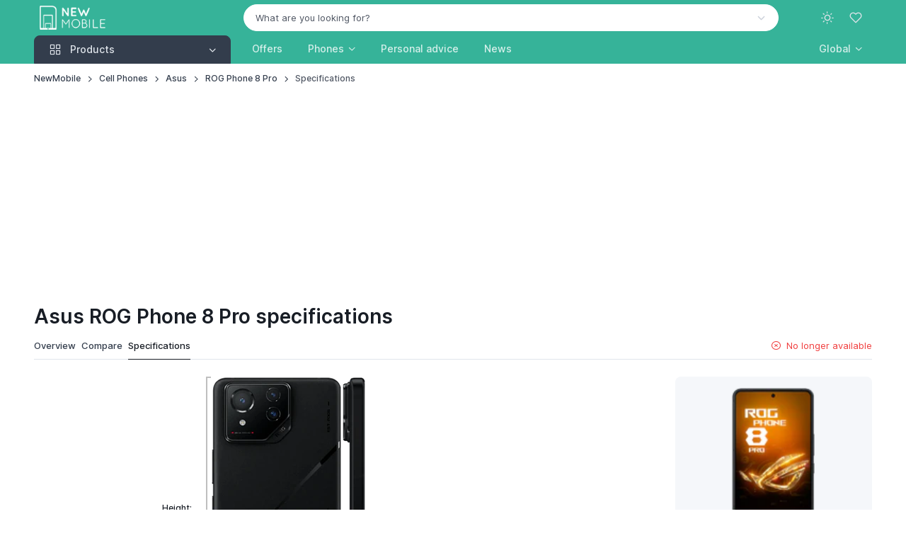

--- FILE ---
content_type: text/html; charset=UTF-8
request_url: https://www.newmobile.com/Asus-ROG-Phone-8-Pro/Specifications
body_size: 12990
content:
<!DOCTYPE html><html lang="en" data-bs-theme="light" data-pwa="false"><head><meta charset="utf-8"><meta name="viewport" content="width=device-width, initial-scale=1, viewport-fit=cover"><title>Asus ROG Phone 8 Pro specifications - NewMobile</title><meta name="description" content="Asus ROG Phone 8 Pro specs, clear and understandable. What can the Asus Phone 8 Pro do and what not?"><meta property="og:type" content="product"><meta property="og:title" content="Asus ROG Phone 8 Pro specifications"><meta property="og:description" content="Asus ROG Phone 8 Pro specs, clear and understandable. What can the Asus Phone 8 Pro do and what not?"><meta property="og:url" content="https://www.newmobile.com/Asus-ROG-Phone-8-Pro/Specifications"><meta property="og:image" content="https://cdn.nieuwemobiel.nl/products/asus/asus-rog-phone-8-pro-246fd839.webp"><meta property="og:locale" content="en_US"><meta property="og:site_name" content="NewMobile"><meta name="twitter:card" content="summary"><meta name="twitter:title" content="Asus ROG Phone 8 Pro specifications"><meta name="twitter:site" content="@NewMobile"><meta name="robots" content="index, follow, max-image-preview:large, max-snippet:-1, max-video-preview:-1"><link rel="canonical" href="https://www.newmobile.com/Asus-ROG-Phone-8-Pro/Specifications"><script type="application/ld+json">{"@context":"https://schema.org","@graph":[{"@type":"Organization","name":"NewMobile","url":"https://www.newmobile.com","logo":"https://www.newmobile.com/images/site/logo-white-filled-margin.png","description":"Phone and price comparison | Compare smartphones, tablets and smartwatches","sameAs":{"0":"https://twitter.com/newmobile","1":"https://www.youtube.com/nieuwemobielnl","4":"https://news.google.com/publications/CAAqBwgKMPOvkQcwy7s4"},"legalName":"id2concept","foundingDate":"2002-07-17"},{"@type":"WebSite","url":"https://www.newmobile.com","potentialAction":{"@type":"SearchAction","target":"https://www.newmobile.com/Find?q={query}","query-input":"required name=q"}},{"@type":"BreadcrumbList","itemListElement":[{"@type":"ListItem","position":1,"name":"NewMobile","item":"https://www.newmobile.com/"},{"@type":"ListItem","position":2,"name":"Cell Phones","item":"https://www.newmobile.com/Cell-Phones"},{"@type":"ListItem","position":3,"name":"Asus","item":"https://www.newmobile.com/Cell-Phones/Asus"},{"@type":"ListItem","position":4,"name":"ROG Phone 8 Pro","item":"https://www.newmobile.com/Asus-ROG-Phone-8-Pro"},{"@type":"ListItem","position":5,"name":"Specifications","item":"https://www.newmobile.com/Asus-ROG-Phone-8-Pro/Specifications"}]}]}</script><meta name="mobile-web-app-capable" content="yes"><meta name="apple-mobile-web-app-status-bar-style" content="black"><meta name="format-detection" content="telephone=no"><meta name="theme-color" content="#36b399"><link rel="manifest" href="https://www.newmobile.com/manifest-us.json"><link rel="icon" type="image/png" href="https://www.newmobile.com/assets/app-icons/icon-32x32.png" sizes="32x32"><link rel="apple-touch-icon" href="https://www.newmobile.com/assets/app-icons/icon-180x180.png"><script src="https://www.newmobile.com/assets/js/theme-switcher.js"></script><link rel="preload" href="https://www.newmobile.com/assets/fonts/inter-variable-latin.woff2" as="font" type="font/woff2" crossorigin><link rel="preload" href="https://www.newmobile.com/assets/icons/cartzilla-icons.woff2" as="font" type="font/woff2" crossorigin><link rel="stylesheet" href="https://www.newmobile.com/assets/icons/cartzilla-icons.min.css"><link rel="stylesheet" href="https://www.newmobile.com/assets/vendor/choices.js/choices.min.css"><link rel="preload" href="https://www.newmobile.com/assets/css/theme.20251222.min.css" as="style"><link rel="stylesheet" href="https://www.newmobile.com/assets/css/theme.20251222.min.css" id="theme-styles"><link rel="alternate" type="application/rss+xml" href="https://www.newmobile.com/Rss" title="NewMobile feed"><link rel="search" type="application/opensearchdescription+xml" href="https://www.newmobile.com/opensearch.xml" title="NewMobile"><link rel="preconnect" href="https://www.googletagmanager.com"><script>(function(w,d,s,l,i){w[l]=w[l]||[];w[l].push({'gtm.start':new Date().getTime(),event:'gtm.js'});var f=d.getElementsByTagName(s)[0],j=d.createElement(s),dl=l!='dataLayer'?'&l='+l:'';j.async=true;j.src='https://www.googletagmanager.com/gtm.js?id='+i+dl;f.parentNode.insertBefore(j,f);})(window,document,'script','dataLayer','GTM-MKDCCSB');</script><script async src="https://pagead2.googlesyndication.com/pagead/js/adsbygoogle.js?client=ca-pub-6159360349649079" crossorigin="anonymous"></script></head><body><noscript><iframe src="https://www.googletagmanager.com/ns.html?id=GTM-MKDCCSB" height="0" width="0" style="display:none;visibility:hidden"></iframe></noscript><div id="favorites" class="offcanvas offcanvas-end pb-sm-2 px-sm-2" tabindex="-1" aria-labelledby="favoritesLabel" style="width: 500px"><div class="offcanvas-header flex-column align-items-start py-3 pt-lg-4"><div class="d-flex align-items-center justify-content-between w-100"><p class="offcanvas-title h4" id="favoritesLabel">Favorites</p><button type="button" class="btn-close" data-bs-dismiss="offcanvas" aria-label="Close"></button></div></div><div class="offcanvas-body d-flex flex-column gap-3 pt-2"><svg class="d-block mx-auto mb-4" xmlns="http://www.w3.org/2000/svg" width="60" viewBox="0 0 29.5 30"><path class="text-body-tertiary" d="M17.8 4c.4 0 .8-.3.8-.8v-2c0-.4-.3-.8-.8-.8-.4 0-.8.3-.8.8v2c0 .4.3.8.8.8zm3.2.6c.4.2.8 0 1-.4l.4-.9c.2-.4 0-.8-.4-1s-.8 0-1 .4l-.4.9c-.2.4 0 .9.4 1zm-7.5-.4c.2.4.6.6 1 .4s.6-.6.4-1l-.4-.9c-.2-.4-.6-.6-1-.4s-.6.6-.4 1l.4.9z" fill="currentColor"/><path class="text-body-emphasis" d="M10.7 24.5c-1.5 0-2.8 1.2-2.8 2.8S9.2 30 10.7 30s2.8-1.2 2.8-2.8-1.2-2.7-2.8-2.7zm0 4c-.7 0-1.2-.6-1.2-1.2s.6-1.2 1.2-1.2 1.2.6 1.2 1.2-.5 1.2-1.2 1.2zm11.1-4c-1.5 0-2.8 1.2-2.8 2.8a2.73 2.73 0 0 0 2.8 2.8 2.73 2.73 0 0 0 2.8-2.8c0-1.6-1.3-2.8-2.8-2.8zm0 4c-.7 0-1.2-.6-1.2-1.2s.6-1.2 1.2-1.2 1.2.6 1.2 1.2-.6 1.2-1.2 1.2zM8.7 18h16c.3 0 .6-.2.7-.5l4-10c.2-.5-.2-1-.7-1H9.3c-.4 0-.8.3-.8.8s.4.7.8.7h18.3l-3.4 8.5H9.3L5.5 1C5.4.7 5.1.5 4.8.5h-4c-.5 0-.8.3-.8.7s.3.8.8.8h3.4l3.7 14.6a3.24 3.24 0 0 0-2.3 3.1C5.5 21.5 7 23 8.7 23h16c.4 0 .8-.3.8-.8s-.3-.8-.8-.8h-16a1.79 1.79 0 0 1-1.8-1.8c0-1 .9-1.6 1.8-1.6z" fill="currentColor"/></svg><p class="mb-2 h6">You haven't found any favorite products yet!</p><p class="fs-sm mb-4">Explore the products on our website and click on the heart icon to add products to this favorites list.</p><a href="https://www.newmobile.com/Mobiele-telefoons" class="btn btn-dark rounded-pill">Start exploring</a></div><div class="offcanvas-header border-top"><button type="button" class="btn btn-primary w-100 me-3" data-bs-dismiss="offcanvas" data-bs-target="#favorites" aria-label="Close"><i class="ci-log-in fs-base ms-n1 me-2"></i> Close </button></div></div><header class="navbar navbar-expand-lg navbar-dark bg-secondary d-block z-fixed p-0" data-sticky-navbar='{"offset": 500}'><div class="container d-block py-1" data-bs-theme="dark"><div class="row flex-nowrap align-items-center g-0"><div class="col col-lg-3 d-flex align-items-center"><button type="button" class="navbar-toggler me-2 me-lg-0" data-bs-toggle="offcanvas" data-bs-target="#navbarNav" aria-controls="navbarNav" aria-label="Toggle navigation"><span class="navbar-toggler-icon"></span></button><a href="https://www.newmobile.com/" class="navbar-brand me-0"><img src="https://www.newmobile.com/images/site/logo-white-transparent.png" srcset="https://www.newmobile.com/images/site/logo-white-transparent.png 1x, https://www.newmobile.com/images/site/logo-white-transparent@2x.png 2x" alt="NewMobile" class="flex-shrink-0 ms-2" style="max-height:34px;width:auto" draggable="false"></a></div><div class="col col-lg-9 d-flex align-items-center justify-content-end"><div class="position-relative flex-fill d-none d-lg-block pe-4 pe-xl-5"><form action="https://www.newmobile.com/Find" method="post" role="search"><input type="hidden" name="lang" value="US"><select id="q" class="form-select rounded-pill bg-light border-light text-body text-reset" data-placeholder="What are you looking for?" data-noresults="One moment of patience please" data-nochoices="No results to choose from yet" onchange="window.location.href=this.value"><option value="">What are you looking for?</option></select></form></div><div class="d-flex align-items-center"><button type="button" class="navbar-toggler d-none navbar-stuck-show me-3" data-bs-toggle="collapse" data-bs-target="#stuckNav" aria-controls="stuckNav" aria-expanded="false" aria-label="Toggle navigation in navbar stuck state"><span class="navbar-toggler-icon"></span></button><div class="dropdown"><button type="button" class="theme-switcher btn btn-icon btn-lg btn-outline-secondary fs-xl border-0 rounded-circle animate-scale" data-bs-toggle="dropdown" aria-expanded="false" aria-label="Toggle theme (light)"><span class="theme-icon-active d-flex animate-target"><i class="ci-sun"></i></span></button><ul class="dropdown-menu" style="--cz-dropdown-min-width: 9rem"><li><button type="button" class="dropdown-item active" data-bs-theme-value="light" aria-pressed="true"><span class="theme-icon d-flex fs-base me-2"><i class="ci-sun"></i></span><span class="theme-label">Light</span><i class="item-active-indicator ci-check ms-auto"></i></button></li><li><button type="button" class="dropdown-item" data-bs-theme-value="dark" aria-pressed="false"><span class="theme-icon d-flex fs-base me-2"><i class="ci-moon"></i></span><span class="theme-label">Dark</span><i class="item-active-indicator ci-check ms-auto"></i></button></li><li><button type="button" class="dropdown-item" data-bs-theme-value="auto" aria-pressed="false"><span class="theme-icon d-flex fs-base me-2"><i class="ci-auto"></i></span><span class="theme-label">Auto</span><i class="item-active-indicator ci-check ms-auto"></i></button></li></ul></div><button type="button" class="btn btn-icon btn-lg fs-lg btn-outline-secondary border-0 rounded-circle animate-shake d-lg-none" data-bs-toggle="collapse" data-bs-target="#searchBar" aria-expanded="false" aria-controls="searchBar" aria-label="Toggle search bar"><i class="ci-search animate-target"></i></button><button type="button" class="btn btn-icon btn-lg fs-xl btn-outline-secondary position-relative border-0 rounded-circle animate-pulse" data-bs-toggle="offcanvas" data-bs-target="#favorites" aria-controls="favorites" aria-label="Favorites"><span id="likeCount" class="position-absolute top-0 start-100 badge fs-xs text-bg-primary rounded-pill mt-1 ms-n4 z-2 opacity-0" style="--cz-badge-padding-y: .25em; --cz-badge-padding-x: .42em">0</span><i class="ci-heart animate-target me-1"></i></button></div></div></div></div><div class="collapse position-absolute top-100 z-2 w-100 bg-dark d-lg-none" id="searchBar"><div class="container position-relative my-3" data-bs-theme="dark"><form action="https://www.newmobile.com/Find" method="get" role="search"><i class="ci-search position-absolute top-50 translate-middle-y d-flex fs-lg text-white ms-3"></i><input type="search" name="find" class="form-control form-icon-start border-white" placeholder="What are you looking for?" data-autofocus="collapse"></form></div></div><div class="collapse navbar-stuck-hide" id="stuckNav"><nav class="offcanvas offcanvas-start" id="navbarNav" tabindex="-1" aria-labelledby="navbarNavLabel"><div class="offcanvas-header py-3"><p class="offcanvas-title h5" id="navbarNavLabel"><a href="https://www.newmobile.com/">NewMobile</a></p><button type="button" class="btn-close" data-bs-dismiss="offcanvas" aria-label="Close"></button></div><div class="offcanvas-body py-3 py-lg-0"><div class="container px-0 px-lg-3"><div class="row"><div class="col-lg-3"><div class="navbar-nav"><div class="dropdown w-100"><div class="cursor-pointer d-none d-lg-block" data-bs-toggle="dropdown" data-bs-trigger="hover" data-bs-theme="dark"><a href="https://www.newmobile.com/Cell-Phones" class="position-absolute top-0 start-0 w-100 h-100 fs-base"><span class="visually-hidden">Products</span></a><button type="button" class="btn btn-secondary dropdown-toggle w-100 rounded-bottom-0 justify-content-start pe-none fs-base"><i class="ci-grid fs-xl pe-1 me-2"></i><span class="me-auto">Products</span></button></div><button type="button" class="btn btn-info dropdown-toggle w-100 justify-content-start d-lg-none mb-2" data-bs-toggle="dropdown" data-bs-auto-close="outside"><i class="ci-grid fs-xl pe-1 me-2"></i><span class="me-auto">Products</span></button><ul class="dropdown-menu w-100 rounded-top-0 rounded-bottom-4 py-1 p-lg-1" style="--cz-dropdown-spacer: 0; --cz-dropdown-item-padding-y: .625rem; --cz-dropdown-item-spacer: 0"><li class="dropend position-static"><div class="position-relative rounded pt-1 pb-1 px-lg-1"><a href="https://www.newmobile.com/Cell-Phones" class="dropdown-item fw-medium stretched-link"><i class="ci-smartphone fs-xl opacity-60 pe-1 me-2"></i><span class="text-truncate">Phones</span></a></div></li><li class="dropend position-static"><div class="position-relative rounded pb-1 px-lg-1"><a class="dropdown-item fw-medium stretched-link" href="https://www.newmobile.com/Tablets"><i class="ci-tablet fs-xl opacity-60 pe-1 me-2"></i><span class="text-truncate">Tablets</span></a></div></li><li class="dropend position-static"><div class="position-relative rounded pb-1 px-lg-1"><a class="dropdown-item fw-medium stretched-link" href="https://www.newmobile.com/Smartwatches"><i class="ci-watch-2 fs-xl opacity-60 pe-1 me-2"></i><span class="text-truncate">Smartwatches</span></a></div></li><li class="dropend position-static"><div class="position-relative rounded pb-1 px-lg-1"><a class="dropdown-item fw-medium stretched-link" href="https://www.newmobile.com/Wireless-earbuds"><i class="ci-music fs-xl opacity-60 pe-1 me-2"></i><span class="text-truncate">Wireless earbuds</span></a></div></li><li class="dropend position-static"><div class="position-relative rounded pb-1 px-lg-1"><a class="dropdown-item fw-medium stretched-link" href="https://www.newmobile.com/VR-headsets"><i class="ci-eye fs-xl opacity-60 pe-1 me-2"></i><span class="text-truncate">VR headsets</span></a></div></li><li class="dropend position-static"><div class="position-relative rounded pb-1 px-lg-1"><a class="dropdown-item fw-medium stretched-link" href="https://www.newmobile.com/Accessories/Tracker"><i class="ci-bluetooth fs-xl opacity-60 pe-1 me-2"></i><span class="text-truncate">Bluetooth trackers</span></a></div></li><li class="dropend position-static"><div class="position-relative rounded pb-1 px-lg-1"><a class="dropdown-item fw-medium stretched-link" href="https://www.newmobile.com/Accessories/Ring"><i class="ci-activity fs-xl opacity-60 pe-1 me-2"></i><span class="text-truncate">Smart rings</span></a></div></li><li class="dropend position-static"><div class="position-relative rounded pb-1 px-lg-1"><a class="dropdown-item fw-medium stretched-link" href="https://www.newmobile.com/Accessories/Charger"><i class="ci-zap fs-xl opacity-60 pe-1 me-2"></i><span class="text-truncate">Chargers</span></a></div></li><li class="dropend position-static"><div class="position-relative rounded pb-1 px-lg-1"><a class="dropdown-item fw-medium stretched-link" href="https://www.newmobile.com/Accessories/Powerbank"><i class="ci-powerbank fs-xl opacity-60 pe-1 me-2"></i><span class="text-truncate">Powerbanks</span></a></div></li><li class="dropend position-static"><div class="position-relative rounded pb-1 px-lg-1"><a class="dropdown-item fw-medium stretched-link" href="https://www.newmobile.com/Accessories/MiFi-router"><i class="ci-wifi fs-xl opacity-60 pe-1 me-2"></i><span class="text-truncate">MiFi routers</span></a></div></li></ul></div></div></div><div class="col-lg-9 d-lg-flex pt-3 pt-lg-0 ps-lg-0"><ul class="navbar-nav position-relative"><li class="nav-item me-lg-n2 me-xl-0"><a href="https://www.newmobile.com/Cell-Phones/Deals" class="nav-link fs-base">Offers</a></li><li class="nav-item dropdown position-static me-lg-n2 me-xl-0"><a href="https://www.newmobile.com/Cell-Phones" class="nav-link dropdown-toggle" role="button" data-bs-toggle="dropdown" data-bs-trigger="hover" aria-expanded="false">Phones</a><div class="dropdown-menu p-4" style="--cz-dropdown-spacer: .75rem"><div class="d-flex flex-column flex-lg-row gap-4"><div style="min-width: 200px"><div class="h6 mb-2"><a href="https://www.newmobile.com/Cell-Phones">Popular brands</a></div><ul class="nav flex-column gap-2 mt-0"><li class="d-flex w-100 pt-1"><a href="https://www.newmobile.com/Cell-Phones/Apple" class="nav-link animate-underline animate-target d-inline fw-normal text-truncate p-0">Apple</a></li><li class="d-flex w-100 pt-1"><a href="https://www.newmobile.com/Cell-Phones/Samsung" class="nav-link animate-underline animate-target d-inline fw-normal text-truncate p-0">Samsung</a></li><li class="d-flex w-100 pt-1"><a href="https://www.newmobile.com/Cell-Phones/Xiaomi" class="nav-link animate-underline animate-target d-inline fw-normal text-truncate p-0">Xiaomi</a></li><li class="d-flex w-100 pt-1"><a href="https://www.newmobile.com/Cell-Phones/Motorola" class="nav-link animate-underline animate-target d-inline fw-normal text-truncate p-0">Motorola</a></li><li class="d-flex w-100 pt-1"><a href="https://www.newmobile.com/Cell-Phones/Google" class="nav-link animate-underline animate-target d-inline fw-normal text-truncate p-0">Google</a></li><li class="d-flex w-100 pt-1"><a href="https://www.newmobile.com/Cell-Phones/OnePlus" class="nav-link animate-underline animate-target d-inline fw-normal text-truncate p-0">OnePlus</a></li></ul></div><div style="min-width: 200px"><div class="h6 mb-2"><a href="https://www.newmobile.com/Compare">Compare phones</a></div><ul class="nav flex-column gap-2 mt-0"><li class="d-flex w-100 pt-1"><a href="https://www.newmobile.com/Personal-advice#best-buy" class="nav-link animate-underline animate-target d-inline fw-normal text-truncate p-0">Best phones</a></li><li class="d-flex w-100 pt-1"><a href="https://www.newmobile.com/Personal-advice#best-high-end" class="nav-link animate-underline animate-target d-inline fw-normal text-truncate p-0">Best smartphones</a></li><li class="d-flex w-100 pt-1"><a href="https://www.newmobile.com/Personal-advice#best-250-usd" class="nav-link animate-underline animate-target d-inline fw-normal text-truncate p-0">Best mid-range phones</a></li><li class="d-flex w-100 pt-1"><a href="https://www.newmobile.com/Personal-advice#best-budget" class="nav-link animate-underline animate-target d-inline fw-normal text-truncate p-0">Best Budget Phones</a></li></ul><div class="h6 pt-4 mb-2"><a href="https://www.newmobile.com/Cell-Phones/Refurbished">Refurbished phones</a></div><ul class="nav flex-column gap-2 mt-0"><li class="d-flex w-100 pt-1"><a href="https://www.newmobile.com/Mobiele-telefoons/Refurbished-iPhones" class="nav-link animate-underline animate-target d-inline fw-normal text-truncate p-0">Refurbished iPhones</a></li><li class="d-flex w-100 pt-1"><a href="https://www.newmobile.com/Mobiele-telefoons/Refurbished-Galaxy-telefoons" class="nav-link animate-underline animate-target d-inline fw-normal text-truncate p-0">Refurbished Galaxy-telefoons</a></li></ul></div></div></div></li><li class="nav-item me-lg-n1 me-xl-0"><a href="https://www.newmobile.com/Personal-advice" class="nav-link fs-base">Personal advice</a></li><li class="nav-item me-lg-n1 me-xl-0"><a href="https://www.newmobile.com/News" class="nav-link fs-base">News</a></li></ul><hr class="d-lg-none my-3"><ul class="navbar-nav ms-auto"><li class="nav-item dropdown me-lg-n1"><a href="javascript:void(0)" class="nav-link fs-base dropdown-toggle" role="button" data-bs-toggle="dropdown" data-bs-trigger="hover" aria-expanded="false"><span class="d-none d-lg-inline d-xl-none">US</span><span class="d-inline d-lg-none d-xl-inline">Global</span></a><ul class="dropdown-menu fs-sm" style="--cz-dropdown-min-width: 11.5rem; --cz-dropdown-spacer: .25rem"><li><a href="https://www.newmobile.com/" class="dropdown-item"><img src="https://www.newmobile.com/assets/img/flags/global.png" width="20" loading="lazy" alt="GLOBAL vlag" class="flex-shrink-0 me-2"> Global </a></li><li><a href="https://www.newmobile.com/de" class="dropdown-item"><img src="https://www.newmobile.com/assets/img/flags/de.png" width="20" loading="lazy" alt="DE vlag" class="flex-shrink-0 me-2"> Deutsch </a></li><li><a href="https://www.newmobile.com/uk" class="dropdown-item"><img src="https://www.newmobile.com/assets/img/flags/uk.png" width="20" loading="lazy" alt="UK vlag" class="flex-shrink-0 me-2"> English (British) </a></li><li><a href="https://www.newmobile.com/fr" class="dropdown-item"><img src="https://www.newmobile.com/assets/img/flags/fr.png" width="20" loading="lazy" alt="FR vlag" class="flex-shrink-0 me-2"> Français </a></li><li><a href="https://www.nieuwemobiel.nl" class="dropdown-item"><img src="https://www.newmobile.com/assets/img/flags/nl.png" width="20" loading="lazy" alt="NL vlag" class="flex-shrink-0 me-2"> Nederlands </a></li><li><a href="https://www.newmobile.com/es" class="dropdown-item"><img src="https://www.newmobile.com/assets/img/flags/es.png" width="20" loading="lazy" alt="ES vlag" class="flex-shrink-0 me-2"> Español </a></li><li><a href="https://www.newmobile.com/it" class="dropdown-item"><img src="https://www.newmobile.com/assets/img/flags/it.png" width="20" loading="lazy" alt="IT vlag" class="flex-shrink-0 me-2"> Italiano </a></li><li><a href="https://www.newmobile.com/dk" class="dropdown-item"><img src="https://www.newmobile.com/assets/img/flags/dk.png" width="20" loading="lazy" alt="DK vlag" class="flex-shrink-0 me-2"> Dansk </a></li><li><a href="https://www.newmobile.com/fi" class="dropdown-item"><img src="https://www.newmobile.com/assets/img/flags/fi.png" width="20" loading="lazy" alt="FI vlag" class="flex-shrink-0 me-2"> Suomi </a></li><li><a href="https://www.newmobile.com/no" class="dropdown-item"><img src="https://www.newmobile.com/assets/img/flags/no.png" width="20" loading="lazy" alt="NO vlag" class="flex-shrink-0 me-2"> Norsk </a></li><li><a href="https://www.newmobile.com/se" class="dropdown-item"><img src="https://www.newmobile.com/assets/img/flags/se.png" width="20" loading="lazy" alt="SE vlag" class="flex-shrink-0 me-2"> Svenska </a></li></ul></li></ul></div></div></div></div></nav></div></header><main class="content-wrapper"><nav class="container mt-2 pt-1 d-none d-sm-block" aria-label="breadcrumb"><ol class="breadcrumb fs-xs"><li class="breadcrumb-item"><a href="https://www.newmobile.com/">NewMobile</a></li><li class="breadcrumb-item"><a href="https://www.newmobile.com/Cell-Phones">Cell Phones</a></li><li class="breadcrumb-item"><a href="https://www.newmobile.com/Cell-Phones/Asus">Asus</a></li><li class="breadcrumb-item"><a href="https://www.newmobile.com/Asus-ROG-Phone-8-Pro">ROG Phone 8 Pro</a></li><li class="breadcrumb-item">Specifications</li></ol></nav><div class="container d-flex align-items-center mt-2 mb-1 mb-sm-2 py-1"><h1 class="h2 me-2 mb-0">Asus ROG Phone 8 Pro specifications</h1><div class="dropdown ms-auto ms-sm-0 d-lg-none"><button type="button" class="btn btn-icon btn-ghost btn-secondary border-0" id="prodnav" data-bs-toggle="dropdown" data-bs-auto-close="outside" aria-haspopup="true" aria-expanded="false"><i class="ci-more-vertical fs-xl"></i></button><ul class="dropdown-menu"><li><a href="https://www.newmobile.com/Asus-ROG-Phone-8-Pro" class="dropdown-item"><i class="ci-home opacity-75 me-2"></i>Overview</a></li><li><a href="https://www.newmobile.com/Compare/Asus-ROG-Phone-8-Pro" class="dropdown-item"><i class="ci-sort opacity-75 me-2"></i>Compare</a></li><li><a href="https://www.newmobile.com/Asus-ROG-Phone-8-Pro/Specifications" class="dropdown-item active pe-none"><i class="ci-list opacity-75 me-2"></i>Specifications</a></li></ul></div></div><section class="container pb-3 pb-lg-4 mb-lg-0 mt-n2"><div class="d-flex align-items-center border-bottom"><ul class="nav nav-underline flex-nowrap gap-4 d-none d-lg-flex"><li class="nav-item me-sm-2"><a href="https://www.newmobile.com/Asus-ROG-Phone-8-Pro" class="nav-link">Overview</a></li><li class="nav-item me-sm-2"><a href="https://www.newmobile.com/Compare/Asus-ROG-Phone-8-Pro" class="nav-link">Compare</a></li><li class="nav-item me-sm-2"><a href="https://www.newmobile.com/Asus-ROG-Phone-8-Pro/Specifications" class="nav-link active pe-none">Specifications</a></li></ul><div class="d-flex align-items-center fs-sm ms-lg-auto mt-0 mb-1 mb-lg-0 pb-1 pb-lg-0 text-danger"><i class="ci-close-circle fs-base me-2"></i>No longer available</div></div></section><section class="container pb-5 mb-2 mb-md-3 mb-lg-4 mb-xl-5"><div class="row"><aside class="col-4 col-lg-3 offset-1 offset-lg-2 order-md-2 mb-5 mb-md-0 d-none d-md-block" id="scrollPastPoint" style="margin-top: -100px"><div class="position-sticky top-0 ps-md-3 ps-lg-4 ps-xl-0" style="padding-top: 100px"><div class="row"><div class="col mb-2 mb-sm-3 mb-md-0"><div class="animate-underline hover-effect-opacity"><div class="position-relative mb-3"><div class="position-absolute top-0 start-0 mt-2 mt-sm-3 ms-2 ms-sm-3 z-2 d-flex align-items-start flex-column gap-2"></div><div class="position-absolute top-0 end-0 z-2 mt-2 me-2 hover-effect-target opacity-0"><button type="button" class="btn btn-icon btn-secondary btn-like animate-pulse bg-transparent border-0 d-none d-lg-inline-flex" aria-label="Like" data-prodcat="1" data-id="7075"><i class="ci-heart fs-lg animate-target"></i></button></div><div class="d-lg-none position-absolute top-0 end-0 z-2 mt-2 me-2"><button type="button" class="btn btn-icon btn-secondary btn-like animate-pulse bg-transparent border-0 d-inline-flex" aria-label="Like" data-prodcat="1" data-id="7075"><i class="ci-heart fs-lg animate-target"></i></button></div><a href="https://www.newmobile.com/Asus-ROG-Phone-8-Pro" title="Asus ROG Phone 8 Pro" class="hover-effect-opacity d-flex bg-body-tertiary rounded p-3"><div class="ratio ratio-1x1"><img src="https://cdn.nieuwemobiel.nl/products/asus/asus-rog-phone-8-pro-4c4cf256.webp" srcset="https://cdn.nieuwemobiel.nl/products/asus/asus-rog-phone-8-pro-4c4cf256.webp 1x, https://cdn.nieuwemobiel.nl/products/asus/asus-rog-phone-8-pro-b2abd44e.webp 2x" alt="Asus ROG Phone 8 Pro" class="bottom-0 opacity-100 object-fit-contain" draggable="false" style="height: 100%; top: initial"></div></a></div><div class="nav mb-2"><a href="https://www.newmobile.com/Asus-ROG-Phone-8-Pro" title="Asus ROG Phone 8 Pro" class="nav-link animate-target min-w-0 text-dark-emphasis fs-sm p-0"><span class="text-truncate">Asus ROG Phone 8 Pro</span></a></div></div></div></div></div></aside><div class="col-md-7 order-md-1"><div class="d-flex justify-content-center align-items-stretch gap-2 gap-sm-3 gap-lg-4 gap-xl-5 pb-3 m-0 mb-2 mb-sm-3 fs-xs"><div class="d-flex flex-column justify-content-center gap-2"><div class="d-flex flex-column justify-content-center gap-2" style="height: 390px"><span class="text-dark-emphasis fw-medium text-nowrap">Height:</span><span class="text-nowrap">163.8 mm</span></div><span class="mt-auto text-dark-emphasis fw-medium text-nowrap">Weight:</span><span class="text-nowrap">225 grams</span></div><div class="border-start border-top border-bottom border-2 border-black opacity-25" style="height: 390px; width: 7px"></div><div class="d-flex flex-column gap-2"><img src="https://cdn.nieuwemobiel.nl/media/asus/asus-rog-phone-8-pro-black-rear-anime-vision-39406b2a.webp" alt="Asus ROG Phone 8 Pro" class="object-fit-cover" style="max-height: 390px" draggable="false"><div class="my-2 border-start border-bottom border-end border-2 border-black opacity-25" style="height: 7px"></div><span class="text-dark-emphasis fw-medium text-nowrap">Width:</span><span class="text-nowrap">76.8 mm</span></div><div class="d-flex flex-column gap-2"><div><img src="https://cdn.nieuwemobiel.nl/media/asus/asus-rog-phone-8-pro-black-left-474476f4.webp" alt="Asus ROG Phone 8 Pro" class="object-fit-cover" style="max-height: 390px" draggable="false"></div><div class="my-2 border-start border-bottom border-end border-2 border-black opacity-25" style="max-width: 28px; height: 7px"></div><span class="text-dark-emphasis fw-medium text-nowrap">Thickness:</span><span class="text-nowrap">8.9 mm</span></div></div><p class="h6">General</p><ul class="list-unstyled list-specs d-flex flex-column gap-2 fs-sm pb-3 m-0 mb-2 mb-sm-3"><li class="d-flex align-items-top position-relative pe-4"><span class="text-nowrap">Status:</span><span class="d-block flex-grow-1 border-bottom border-dashed px-1 mb-2 mx-2"></span><span class="text-dark-emphasis fw-medium text-end">No longer available</span></li><li class="d-flex align-items-top position-relative pe-4"><span class="text-nowrap spec-title">Announced:</span><span class="d-block flex-grow-1 border-bottom border-dashed px-1 mb-2 mx-2"></span><span class="text-dark-emphasis fw-medium text-end spec-value">9 january 2024</span></li><li class="d-flex align-items-top position-relative pe-4"><span class="text-nowrap spec-title">Available since:</span><span class="d-block flex-grow-1 border-bottom border-dashed px-1 mb-2 mx-2"></span><span class="text-dark-emphasis fw-medium text-end spec-value">22 january 2024</span></li><li class="d-flex align-items-top position-relative pe-4"><span class="text-nowrap">Predecessor:</span><span class="d-block flex-grow-1 border-bottom border-dashed px-1 mb-2 mx-2"></span><span class="text-dark-emphasis fw-medium text-end"><a href="https://www.newmobile.com/Asus-ROG-Phone-7/Specifications" class="text-body">Asus ROG Phone 7</a><a href="https://www.newmobile.com/Compare/Asus-ROG-Phone-8-Pro/Asus-ROG-Phone-7/Asus-ROG-Phone-6/Asus-ROG-Phone-5s/Asus-ROG-Phone-5/Asus-ROG-Phone-3" class="text-body animate-scale" data-bs-toggle="tooltip" data-bs-placement="bottom" data-bs-title="Compare the Asus ROG Phone 8 Pro with its predecessors"><i class="ci-copy ms-2 animate-target"></i></a></span></li><li class="d-flex align-items-top position-relative pe-4"><span class="text-nowrap">Successor:</span><span class="d-block flex-grow-1 border-bottom border-dashed px-1 mb-2 mx-2"></span><span class="text-dark-emphasis fw-medium text-end"><a href="https://www.newmobile.com/Asus-ROG-Phone-9-Pro/Specifications" class="text-body">Asus ROG Phone 9 Pro</a></span></li><li class="d-flex align-items-top position-relative pe-4"><span class="text-nowrap">EAN code:</span><span class="d-block flex-grow-1 border-bottom border-dashed px-1 mb-2 mx-2"></span><span class="text-dark-emphasis fw-medium text-end"> 4711387397268, 4711387397251 </span></li></ul><p class="h6">Design type</p><ul class="list-unstyled list-specs d-flex flex-column gap-2 fs-sm pb-3 m-0 mb-2 mb-sm-3"><li class="d-flex align-items-top position-relative pe-4"><span class="text-nowrap">Monoblock:</span><span class="d-block flex-grow-1 border-bottom border-dashed px-1 mb-2 mx-2"></span><span class="text-dark-emphasis fw-medium text-end"><i class="ci-check text-success fs-xl"></i></span><i class="ci-info fs-base text-body-tertiary position-absolute top-50 end-0 translate-middle-y" data-bs-toggle="popover" data-bs-trigger="hover" data-bs-custom-class="popover-sm" data-bs-content="This type of design is most often used with a mobile phone and is also sometimes referred to as Bar, Block or Candybar."></i></li></ul><p class="h6">Controls</p><ul class="list-unstyled list-specs d-flex flex-column gap-2 fs-sm pb-3 m-0 mb-2 mb-sm-3"><li class="d-flex align-items-top position-relative pe-4"><span class="text-nowrap">Facial unlock:</span><span class="d-block flex-grow-1 border-bottom border-dashed px-1 mb-2 mx-2"></span><span class="text-dark-emphasis fw-medium text-end"><i class="ci-check text-success fs-xl"></i></span></li><li class="d-flex align-items-top position-relative pe-4"><span class="text-nowrap">Fingerprint recognition:</span><span class="d-block flex-grow-1 border-bottom border-dashed px-1 mb-2 mx-2"></span><span class="text-dark-emphasis fw-medium text-end"> Pressure sensitive in-screen </span></li><li class="d-flex align-items-top position-relative pe-4"><span class="text-nowrap">Touchscreen:</span><span class="d-block flex-grow-1 border-bottom border-dashed px-1 mb-2 mx-2"></span><span class="text-dark-emphasis fw-medium text-end"> Multi-touch, Capacitive </span><i class="ci-info fs-base text-body-tertiary position-absolute top-50 end-0 translate-middle-y" data-bs-toggle="popover" data-bs-trigger="hover" data-bs-custom-class="popover-sm" data-bs-content="A touch screen is a screen that responds to touch. That's why it's also called a touch screen. A touch screen is usually a replacement for fixed buttons and thus serves as an input device."></i></li><li class="d-flex align-items-top position-relative pe-4"><span class="text-nowrap">Voice command:</span><span class="d-block flex-grow-1 border-bottom border-dashed px-1 mb-2 mx-2"></span><span class="text-dark-emphasis fw-medium text-end"><i class="ci-check text-success fs-xl"></i></span><i class="ci-info fs-base text-body-tertiary position-absolute top-50 end-0 translate-middle-y" data-bs-toggle="popover" data-bs-trigger="hover" data-bs-custom-class="popover-sm" data-bs-content="The ability to use certain functions of the unit by voice."></i></li><li class="d-flex align-items-top position-relative pe-4"><span class="text-nowrap">Voice dialing:</span><span class="d-block flex-grow-1 border-bottom border-dashed px-1 mb-2 mx-2"></span><span class="text-dark-emphasis fw-medium text-end"><i class="ci-check text-success fs-xl"></i></span></li></ul><p class="h6">Operating system</p><ul class="list-unstyled list-specs d-flex flex-column gap-2 fs-sm pb-3 m-0 mb-2 mb-sm-3"><li class="d-flex align-items-top position-relative pe-4"><span class="text-nowrap">Android:</span><span class="d-block flex-grow-1 border-bottom border-dashed px-1 mb-2 mx-2"></span><span class="text-dark-emphasis fw-medium text-end"> 14 </span><i class="ci-info fs-base text-body-tertiary position-absolute top-50 end-0 translate-middle-y" data-bs-toggle="popover" data-bs-trigger="hover" data-bs-custom-class="popover-sm" data-bs-content="Android is an operating system for mobile phones and tablets from Google. It is currently the most popular platform in terms of market share and is used by many manufacturers such as Samsung, Huawei and LG. With Android it's possible to download apps from an app store, with Android it's called the Google Play Store. There are now 2.7 million apps here (February 2017), free and paid."></i></li></ul><p class="h6">User interface</p><ul class="list-unstyled list-specs d-flex flex-column gap-2 fs-sm pb-3 m-0 mb-2 mb-sm-3"><li class="d-flex align-items-top position-relative pe-4"><span class="text-nowrap">ROG UI:</span><span class="d-block flex-grow-1 border-bottom border-dashed px-1 mb-2 mx-2"></span><span class="text-dark-emphasis fw-medium text-end"><i class="ci-check text-success fs-xl"></i></span></li></ul><p class="h6">Display</p><ul class="list-unstyled list-specs d-flex flex-column gap-2 fs-sm pb-3 m-0 mb-2 mb-sm-3"><li class="d-flex align-items-top position-relative pe-4"><span class="text-nowrap">Auto-rotate:</span><span class="d-block flex-grow-1 border-bottom border-dashed px-1 mb-2 mx-2"></span><span class="text-dark-emphasis fw-medium text-end"><i class="ci-check text-success fs-xl"></i></span></li><li class="d-flex align-items-top position-relative pe-4"><span class="text-nowrap">Color display:</span><span class="d-block flex-grow-1 border-bottom border-dashed px-1 mb-2 mx-2"></span><span class="text-dark-emphasis fw-medium text-end"> Adjustable display brightness, 16.777.216 colors (24 bits), AMOLED, Always On feature, DCI-P3, HDR10, HDR10+, Hole-punch display </span></li><li class="d-flex align-items-top position-relative pe-4"><span class="d-flex align-items-center text-nowrap"><i class="ci-bullet fs-base opacity-75 me-1"></i>Size:</span><span class="d-block flex-grow-1 border-bottom border-dashed px-1 mb-2 mx-2"></span><span class="text-dark-emphasis fw-medium text-end"> 6.78 inch </span></li><li class="d-flex align-items-top position-relative pe-4"><span class="d-flex align-items-center text-nowrap"><i class="ci-bullet fs-base opacity-75 me-1"></i>Resolution:</span><span class="d-block flex-grow-1 border-bottom border-dashed px-1 mb-2 mx-2"></span><span class="text-dark-emphasis fw-medium text-end"> 2400 x 1080 pixels </span></li><li class="d-flex align-items-top position-relative pe-4"><span class="d-flex align-items-center text-nowrap"><i class="ci-bullet fs-base opacity-75 me-1"></i>Refresh rate:</span><span class="d-block flex-grow-1 border-bottom border-dashed px-1 mb-2 mx-2"></span><span class="text-dark-emphasis fw-medium text-end"> 165 Hz </span></li><li class="d-flex align-items-top position-relative pe-4"><span class="d-flex align-items-center text-nowrap"><i class="ci-bullet fs-base opacity-75 me-1"></i>Aspect ratio:</span><span class="d-block flex-grow-1 border-bottom border-dashed px-1 mb-2 mx-2"></span><span class="text-dark-emphasis fw-medium text-end"> 20:9 </span></li><li class="d-flex align-items-top position-relative pe-4"><span class="d-flex align-items-center text-nowrap"><i class="ci-bullet fs-base opacity-75 me-1"></i>Peak brightness:</span><span class="d-block flex-grow-1 border-bottom border-dashed px-1 mb-2 mx-2"></span><span class="text-dark-emphasis fw-medium text-end"> 2500 nits </span></li><li class="d-flex align-items-top position-relative pe-4"><span class="d-flex align-items-center text-nowrap"><i class="ci-bullet fs-base opacity-75 me-1"></i>Pixels Per Inch (PPI):</span><span class="d-block flex-grow-1 border-bottom border-dashed px-1 mb-2 mx-2"></span><span class="text-dark-emphasis fw-medium text-end"> 388 </span></li><li class="d-flex align-items-top position-relative pe-4"><span class="d-flex align-items-center text-nowrap"><i class="ci-bullet fs-base opacity-75 me-1"></i>Screen-to-body ratio:</span><span class="d-block flex-grow-1 border-bottom border-dashed px-1 mb-2 mx-2"></span><span class="text-dark-emphasis fw-medium text-end"> 88.2% </span></li><li class="d-flex align-items-top position-relative pe-4"><span class="text-nowrap">LED notification:</span><span class="d-block flex-grow-1 border-bottom border-dashed px-1 mb-2 mx-2"></span><span class="text-dark-emphasis fw-medium text-end"><i class="ci-check text-success fs-xl"></i></span></li></ul><p class="h6">Cameras</p><ul class="list-unstyled list-specs d-flex flex-column gap-2 fs-sm pb-3 m-0 mb-2 mb-sm-3"><li class="d-flex align-items-top position-relative pe-4"><span class="text-nowrap">Flash back:</span><span class="d-block flex-grow-1 border-bottom border-dashed px-1 mb-2 mx-2"></span><span class="text-dark-emphasis fw-medium text-end"><i class="ci-check text-success fs-xl"></i></span></li><li class="d-flex align-items-top position-relative pe-4"><span class="text-nowrap">Main Camera:</span><span class="d-block flex-grow-1 border-bottom border-dashed px-1 mb-2 mx-2"></span><span class="text-dark-emphasis fw-medium text-end"> Autofocus </span></li><li class="d-flex align-items-top position-relative pe-4"><span class="d-flex align-items-center text-nowrap"><i class="ci-bullet fs-base opacity-75 me-1"></i>Resolution:</span><span class="d-block flex-grow-1 border-bottom border-dashed px-1 mb-2 mx-2"></span><span class="text-dark-emphasis fw-medium text-end"> 50 MP </span></li><li class="d-flex align-items-top position-relative pe-4"><span class="d-flex align-items-center text-nowrap"><i class="ci-bullet fs-base opacity-75 me-1"></i>Aperture:</span><span class="d-block flex-grow-1 border-bottom border-dashed px-1 mb-2 mx-2"></span><span class="text-dark-emphasis fw-medium text-end"> f/1.9 </span></li><li class="d-flex align-items-top position-relative pe-4"><span class="text-nowrap">Rear camera system:</span><span class="d-block flex-grow-1 border-bottom border-dashed px-1 mb-2 mx-2"></span><span class="text-dark-emphasis fw-medium text-end"> Drievoudige camera, Gezichtsherkenning, Nachtmodus, Panoramamodus, Portretmodus </span></li><li class="d-flex align-items-top position-relative pe-4"><span class="d-flex align-items-center text-nowrap"><i class="ci-bullet fs-base opacity-75 me-1"></i>Video Resolution:</span><span class="d-block flex-grow-1 border-bottom border-dashed px-1 mb-2 mx-2"></span><span class="text-dark-emphasis fw-medium text-end"> 8K </span></li><li class="d-flex align-items-top position-relative pe-4"><span class="text-nowrap">Secondary camera:</span><span class="d-block flex-grow-1 border-bottom border-dashed px-1 mb-2 mx-2"></span><span class="text-dark-emphasis fw-medium text-end"><i class="ci-check text-success fs-xl"></i></span></li><li class="d-flex align-items-top position-relative pe-4"><span class="d-flex align-items-center text-nowrap"><i class="ci-bullet fs-base opacity-75 me-1"></i>Resolution:</span><span class="d-block flex-grow-1 border-bottom border-dashed px-1 mb-2 mx-2"></span><span class="text-dark-emphasis fw-medium text-end"> 32 MP </span></li><li class="d-flex align-items-top position-relative pe-4"><span class="text-nowrap">Ultra-wide-angle camera:</span><span class="d-block flex-grow-1 border-bottom border-dashed px-1 mb-2 mx-2"></span><span class="text-dark-emphasis fw-medium text-end"><i class="ci-check text-success fs-xl"></i></span></li><li class="d-flex align-items-top position-relative pe-4"><span class="d-flex align-items-center text-nowrap"><i class="ci-bullet fs-base opacity-75 me-1"></i>Angle of view (AOV):</span><span class="d-block flex-grow-1 border-bottom border-dashed px-1 mb-2 mx-2"></span><span class="text-dark-emphasis fw-medium text-end"> 120° </span></li></ul><p class="h6">Hardware</p><ul class="list-unstyled list-specs d-flex flex-column gap-2 fs-sm pb-3 m-0 mb-2 mb-sm-3"><li class="d-flex align-items-top position-relative pe-4"><span class="text-nowrap">Camera:</span><span class="d-block flex-grow-1 border-bottom border-dashed px-1 mb-2 mx-2"></span><span class="text-dark-emphasis fw-medium text-end"> Tri camera sensor, Auto focus, Image stabilizer, Digital zoom, Effects/camera settings, Flash, Geotagging, Face recognition, Quality settings, Macro mode, Mosaic photo, Burst (Continuous) Shooting, Night mode, Panoramic photo, Portrait mode, Video recorder, self-timer </span></li><li class="d-flex align-items-top position-relative pe-4"><span class="d-flex align-items-center text-nowrap"><i class="ci-bullet fs-base opacity-75 me-1"></i>Type:</span><span class="d-block flex-grow-1 border-bottom border-dashed px-1 mb-2 mx-2"></span><span class="text-dark-emphasis fw-medium text-end"> 13 MP + 32 MP + 50 MP </span></li><li class="d-flex align-items-top position-relative pe-4"><span class="d-flex align-items-center text-nowrap"><i class="ci-bullet fs-base opacity-75 me-1"></i>Angle of view (AOV):</span><span class="d-block flex-grow-1 border-bottom border-dashed px-1 mb-2 mx-2"></span><span class="text-dark-emphasis fw-medium text-end"> 120° </span></li><li class="d-flex align-items-top position-relative pe-4"><span class="d-flex align-items-center text-nowrap"><i class="ci-bullet fs-base opacity-75 me-1"></i>Aperture:</span><span class="d-block flex-grow-1 border-bottom border-dashed px-1 mb-2 mx-2"></span><span class="text-dark-emphasis fw-medium text-end"> f/1.9 + f/2.4 </span></li><li class="d-flex align-items-top position-relative pe-4"><span class="d-flex align-items-center text-nowrap"><i class="ci-bullet fs-base opacity-75 me-1"></i>Max. resolution:</span><span class="d-block flex-grow-1 border-bottom border-dashed px-1 mb-2 mx-2"></span><span class="text-dark-emphasis fw-medium text-end"> (video) 7680 x 4320 pixels </span></li><li class="d-flex align-items-top position-relative pe-4"><span class="text-nowrap">Haptic feedback:</span><span class="d-block flex-grow-1 border-bottom border-dashed px-1 mb-2 mx-2"></span><span class="text-dark-emphasis fw-medium text-end"><i class="ci-check text-success fs-xl"></i></span><i class="ci-info fs-base text-body-tertiary position-absolute top-50 end-0 translate-middle-y" data-bs-toggle="popover" data-bs-trigger="hover" data-bs-custom-class="popover-sm" data-bs-content="Haptic feedback, or haptic perception, is a technology that communicates with a user through movement, vibration, or the application of forces."></i></li><li class="d-flex align-items-top position-relative pe-4"><span class="text-nowrap">Integrated antenna:</span><span class="d-block flex-grow-1 border-bottom border-dashed px-1 mb-2 mx-2"></span><span class="text-dark-emphasis fw-medium text-end"><i class="ci-check text-success fs-xl"></i></span></li><li class="d-flex align-items-top position-relative pe-4"><span class="text-nowrap">Processor:</span><span class="d-block flex-grow-1 border-bottom border-dashed px-1 mb-2 mx-2"></span><span class="text-dark-emphasis fw-medium text-end"> Qualcomm Snapdragon 8 Gen 3, Octa core </span></li><li class="d-flex align-items-top position-relative pe-4"><span class="d-flex align-items-center text-nowrap"><i class="ci-bullet fs-base opacity-75 me-1"></i>Clock Frequency:</span><span class="d-block flex-grow-1 border-bottom border-dashed px-1 mb-2 mx-2"></span><span class="text-dark-emphasis fw-medium text-end"> 3.3 GHz </span></li></ul><p class="h6">Materials</p><ul class="list-unstyled list-specs d-flex flex-column gap-2 fs-sm pb-3 m-0 mb-2 mb-sm-3"><li class="d-flex align-items-top position-relative pe-4"><span class="text-nowrap">Dust and waterproof:</span><span class="d-block flex-grow-1 border-bottom border-dashed px-1 mb-2 mx-2"></span><span class="text-dark-emphasis fw-medium text-end"> IP68 </span><i class="ci-info fs-base text-body-tertiary position-absolute top-50 end-0 translate-middle-y" data-bs-toggle="popover" data-bs-trigger="hover" data-bs-custom-class="popover-sm" data-bs-content="A dust and water resistant housing ensures that dust and water are kept out as much as possible. Waterproof does not mean the same as waterproof. The degree of resistance is expressed in the so-called IP coding."></i></li><li class="d-flex align-items-top position-relative pe-4"><span class="text-nowrap">Gorilla Glass:</span><span class="d-block flex-grow-1 border-bottom border-dashed px-1 mb-2 mx-2"></span><span class="text-dark-emphasis fw-medium text-end"> Victus 2 </span></li></ul><p class="h6">Telephony</p><ul class="list-unstyled list-specs d-flex flex-column gap-2 fs-sm pb-3 m-0 mb-2 mb-sm-3"><li class="d-flex align-items-top position-relative pe-4"><span class="text-nowrap">Dual SIM:</span><span class="d-block flex-grow-1 border-bottom border-dashed px-1 mb-2 mx-2"></span><span class="text-dark-emphasis fw-medium text-end"> Dual SIM Dual Standby (DSDS) </span><i class="ci-info fs-base text-body-tertiary position-absolute top-50 end-0 translate-middle-y" data-bs-toggle="popover" data-bs-trigger="hover" data-bs-custom-class="popover-sm" data-bs-content="With a Dual SIM phone it is possible to insert not one but two SIM cards at the same time. In many cases you can also be reached on both SIM cards, although there are exceptions. These types of phones are especially popular here with people who want to combine a private and work phone, but in other countries they are also popular when someone is near two coverage areas or who travels a lot and doesn't want to change SIM cards every time."></i></li><li class="d-flex align-items-top position-relative pe-4"><span class="text-nowrap">Flight mode:</span><span class="d-block flex-grow-1 border-bottom border-dashed px-1 mb-2 mx-2"></span><span class="text-dark-emphasis fw-medium text-end"><i class="ci-check text-success fs-xl"></i></span></li><li class="d-flex align-items-top position-relative pe-4"><span class="text-nowrap">Integrated handsfree speaker:</span><span class="d-block flex-grow-1 border-bottom border-dashed px-1 mb-2 mx-2"></span><span class="text-dark-emphasis fw-medium text-end"><i class="ci-check text-success fs-xl"></i></span></li><li class="d-flex align-items-top position-relative pe-4"><span class="text-nowrap">nano-SIM (4FF):</span><span class="d-block flex-grow-1 border-bottom border-dashed px-1 mb-2 mx-2"></span><span class="text-dark-emphasis fw-medium text-end"><i class="ci-check text-success fs-xl"></i></span></li><li class="d-flex align-items-top position-relative pe-4"><span class="text-nowrap">Vibrating alert:</span><span class="d-block flex-grow-1 border-bottom border-dashed px-1 mb-2 mx-2"></span><span class="text-dark-emphasis fw-medium text-end"><i class="ci-check text-success fs-xl"></i></span></li><li class="d-flex align-items-top position-relative pe-4"><span class="text-nowrap">Videoconferencing:</span><span class="d-block flex-grow-1 border-bottom border-dashed px-1 mb-2 mx-2"></span><span class="text-dark-emphasis fw-medium text-end"><i class="ci-check text-success fs-xl"></i></span></li></ul><p class="h6">Operating frequency</p><ul class="list-unstyled list-specs d-flex flex-column gap-2 fs-sm pb-3 m-0 mb-2 mb-sm-3"><li class="d-flex align-items-top position-relative pe-4"><span class="text-nowrap">Quad band:</span><span class="d-block flex-grow-1 border-bottom border-dashed px-1 mb-2 mx-2"></span><span class="text-dark-emphasis fw-medium text-end"><i class="ci-check text-success fs-xl"></i></span><i class="ci-info fs-base text-body-tertiary position-absolute top-50 end-0 translate-middle-y" data-bs-toggle="popover" data-bs-trigger="hover" data-bs-custom-class="popover-sm" data-bs-content="With a Quad band device it is possible to use all four networks; GSM850, GSM900, GSM1800 and GSM1900."></i></li></ul><p class="h6">Data network</p><ul class="list-unstyled list-specs d-flex flex-column gap-2 fs-sm pb-3 m-0 mb-2 mb-sm-3"><li class="d-flex align-items-top position-relative pe-4"><span class="text-nowrap">4G (LTE):</span><span class="d-block flex-grow-1 border-bottom border-dashed px-1 mb-2 mx-2"></span><span class="text-dark-emphasis fw-medium text-end"> Cat 18 (1200 Mbps), 1, 2, 3, 4, 5, 7, 8, 12, 17, 18, 19, 20, 25, 26, 28, 38, 39, 40, 41 </span><i class="ci-info fs-base text-body-tertiary position-absolute top-50 end-0 translate-middle-y" data-bs-toggle="popover" data-bs-trigger="hover" data-bs-custom-class="popover-sm" data-bs-content="4G is a technology that allows you to quickly access the internet on the go. It is already the fourth generation mobile telecommunications standard and it follows 3G. 4G is also known as Long Term Evolution, or LTE for short."></i></li><li class="d-flex align-items-top position-relative pe-4"><span class="text-nowrap">5G:</span><span class="d-block flex-grow-1 border-bottom border-dashed px-1 mb-2 mx-2"></span><span class="text-dark-emphasis fw-medium text-end"> n1, n2, n3, n5, n7, n8, n12, n18, n20, n25, n26, n28, n38, n40, n41, n48, n66, n77, n78, n79 </span><i class="ci-info fs-base text-body-tertiary position-absolute top-50 end-0 translate-middle-y" data-bs-toggle="popover" data-bs-trigger="hover" data-bs-custom-class="popover-sm" data-bs-content="5G is the fifth generation of mobile communication technology. It is the successor to 4G (LTE Advanced), 3G (UMTS, LTE) and 2G (GSM). 5G should reach theoretical speeds of 20 Gbit per second but in practice this will be lower. In addition to a higher speed, there is a lower latency. Because transmitter and receiver do not have to wait as long for each other, new possibilities arise, including real-time applications."></i></li><li class="d-flex align-items-top position-relative pe-4"><span class="text-nowrap">EDGE:</span><span class="d-block flex-grow-1 border-bottom border-dashed px-1 mb-2 mx-2"></span><span class="text-dark-emphasis fw-medium text-end"><i class="ci-check text-success fs-xl"></i></span><i class="ci-info fs-base text-body-tertiary position-absolute top-50 end-0 translate-middle-y" data-bs-toggle="popover" data-bs-trigger="hover" data-bs-custom-class="popover-sm" data-bs-content="EDGE is the abbreviation of Enhanced Data Rates for GSM Evolution."></i></li><li class="d-flex align-items-top position-relative pe-4"><span class="text-nowrap">GPRS:</span><span class="d-block flex-grow-1 border-bottom border-dashed px-1 mb-2 mx-2"></span><span class="text-dark-emphasis fw-medium text-end"><i class="ci-check text-success fs-xl"></i></span><i class="ci-info fs-base text-body-tertiary position-absolute top-50 end-0 translate-middle-y" data-bs-toggle="popover" data-bs-trigger="hover" data-bs-custom-class="popover-sm" data-bs-content="GPRS is the abbreviation of General Packet Radio Service. GPRS is an extension of the existing GSM network."></i></li><li class="d-flex align-items-top position-relative pe-4"><span class="text-nowrap">HSDPA:</span><span class="d-block flex-grow-1 border-bottom border-dashed px-1 mb-2 mx-2"></span><span class="text-dark-emphasis fw-medium text-end"> Cat20 42 Mbps </span><i class="ci-info fs-base text-body-tertiary position-absolute top-50 end-0 translate-middle-y" data-bs-toggle="popover" data-bs-trigger="hover" data-bs-custom-class="popover-sm" data-bs-content="HSDPA is the abbreviation of High-Speed Downlink Packet Access. HSDPA is a packet-switched communication service that makes it possible to surf the Internet."></i></li><li class="d-flex align-items-top position-relative pe-4"><span class="text-nowrap">HSUPA:</span><span class="d-block flex-grow-1 border-bottom border-dashed px-1 mb-2 mx-2"></span><span class="text-dark-emphasis fw-medium text-end"> Cat6 5.76 Mbps </span></li><li class="d-flex align-items-top position-relative pe-4"><span class="text-nowrap">UMTS:</span><span class="d-block flex-grow-1 border-bottom border-dashed px-1 mb-2 mx-2"></span><span class="text-dark-emphasis fw-medium text-end"><i class="ci-check text-success fs-xl"></i></span><i class="ci-info fs-base text-body-tertiary position-absolute top-50 end-0 translate-middle-y" data-bs-toggle="popover" data-bs-trigger="hover" data-bs-custom-class="popover-sm" data-bs-content="UMTS is the abbreviation of Universal Mobile Telecommunications System. It uses a new network architecture for both voice and data."></i></li></ul><p class="h6">Personalisation</p><ul class="list-unstyled list-specs d-flex flex-column gap-2 fs-sm pb-3 m-0 mb-2 mb-sm-3"><li class="d-flex align-items-top position-relative pe-4"><span class="text-nowrap">Multiple homescreens:</span><span class="d-block flex-grow-1 border-bottom border-dashed px-1 mb-2 mx-2"></span><span class="text-dark-emphasis fw-medium text-end"><i class="ci-check text-success fs-xl"></i></span></li><li class="d-flex align-items-top position-relative pe-4"><span class="text-nowrap">Widgets:</span><span class="d-block flex-grow-1 border-bottom border-dashed px-1 mb-2 mx-2"></span><span class="text-dark-emphasis fw-medium text-end"><i class="ci-check text-success fs-xl"></i></span></li></ul><p class="h6">Personal Information Management (PIM)</p><ul class="list-unstyled list-specs d-flex flex-column gap-2 fs-sm pb-3 m-0 mb-2 mb-sm-3"><li class="d-flex align-items-top position-relative pe-4"><span class="text-nowrap">Agenda:</span><span class="d-block flex-grow-1 border-bottom border-dashed px-1 mb-2 mx-2"></span><span class="text-dark-emphasis fw-medium text-end"><i class="ci-check text-success fs-xl"></i></span></li><li class="d-flex align-items-top position-relative pe-4"><span class="text-nowrap">Alarm clock:</span><span class="d-block flex-grow-1 border-bottom border-dashed px-1 mb-2 mx-2"></span><span class="text-dark-emphasis fw-medium text-end"><i class="ci-check text-success fs-xl"></i></span></li><li class="d-flex align-items-top position-relative pe-4"><span class="text-nowrap">Calculator:</span><span class="d-block flex-grow-1 border-bottom border-dashed px-1 mb-2 mx-2"></span><span class="text-dark-emphasis fw-medium text-end"><i class="ci-check text-success fs-xl"></i></span></li><li class="d-flex align-items-top position-relative pe-4"><span class="text-nowrap">Contact list:</span><span class="d-block flex-grow-1 border-bottom border-dashed px-1 mb-2 mx-2"></span><span class="text-dark-emphasis fw-medium text-end"><i class="ci-check text-success fs-xl"></i></span></li><li class="d-flex align-items-top position-relative pe-4"><span class="text-nowrap">Date and time notation:</span><span class="d-block flex-grow-1 border-bottom border-dashed px-1 mb-2 mx-2"></span><span class="text-dark-emphasis fw-medium text-end"><i class="ci-check text-success fs-xl"></i></span></li><li class="d-flex align-items-top position-relative pe-4"><span class="text-nowrap">Document viewer:</span><span class="d-block flex-grow-1 border-bottom border-dashed px-1 mb-2 mx-2"></span><span class="text-dark-emphasis fw-medium text-end"> Excel files, PowerPoint files, PDF files, Word files </span></li><li class="d-flex align-items-top position-relative pe-4"><span class="text-nowrap">Phonebook with groups:</span><span class="d-block flex-grow-1 border-bottom border-dashed px-1 mb-2 mx-2"></span><span class="text-dark-emphasis fw-medium text-end"><i class="ci-check text-success fs-xl"></i></span></li><li class="d-flex align-items-top position-relative pe-4"><span class="text-nowrap">Photo phonebook:</span><span class="d-block flex-grow-1 border-bottom border-dashed px-1 mb-2 mx-2"></span><span class="text-dark-emphasis fw-medium text-end"><i class="ci-check text-success fs-xl"></i></span></li><li class="d-flex align-items-top position-relative pe-4"><span class="text-nowrap">Reminder list:</span><span class="d-block flex-grow-1 border-bottom border-dashed px-1 mb-2 mx-2"></span><span class="text-dark-emphasis fw-medium text-end"><i class="ci-check text-success fs-xl"></i></span></li><li class="d-flex align-items-top position-relative pe-4"><span class="text-nowrap">Stopwatch & countdown timer:</span><span class="d-block flex-grow-1 border-bottom border-dashed px-1 mb-2 mx-2"></span><span class="text-dark-emphasis fw-medium text-end"><i class="ci-check text-success fs-xl"></i></span></li><li class="d-flex align-items-top position-relative pe-4"><span class="text-nowrap">Voice memo:</span><span class="d-block flex-grow-1 border-bottom border-dashed px-1 mb-2 mx-2"></span><span class="text-dark-emphasis fw-medium text-end"><i class="ci-check text-success fs-xl"></i></span><i class="ci-info fs-base text-body-tertiary position-absolute top-50 end-0 translate-middle-y" data-bs-toggle="popover" data-bs-trigger="hover" data-bs-custom-class="popover-sm" data-bs-content="If a mobile phone supports this, it is in fact a small memorecorder (or dictaphone). You can then leave a message and listen to it later."></i></li></ul><p class="h6">Available applications</p><ul class="list-unstyled list-specs d-flex flex-column gap-2 fs-sm pb-3 m-0 mb-2 mb-sm-3"><li class="d-flex align-items-top position-relative pe-4"><span class="text-nowrap">Image editor:</span><span class="d-block flex-grow-1 border-bottom border-dashed px-1 mb-2 mx-2"></span><span class="text-dark-emphasis fw-medium text-end"><i class="ci-check text-success fs-xl"></i></span></li><li class="d-flex align-items-top position-relative pe-4"><span class="text-nowrap">Java application support:</span><span class="d-block flex-grow-1 border-bottom border-dashed px-1 mb-2 mx-2"></span><span class="text-dark-emphasis fw-medium text-end"><i class="ci-check text-success fs-xl"></i></span></li><li class="d-flex align-items-top position-relative pe-4"><span class="text-nowrap">Movie editor:</span><span class="d-block flex-grow-1 border-bottom border-dashed px-1 mb-2 mx-2"></span><span class="text-dark-emphasis fw-medium text-end"><i class="ci-check text-success fs-xl"></i></span></li><li class="d-flex align-items-top position-relative pe-4"><span class="text-nowrap">Photo album:</span><span class="d-block flex-grow-1 border-bottom border-dashed px-1 mb-2 mx-2"></span><span class="text-dark-emphasis fw-medium text-end"><i class="ci-check text-success fs-xl"></i></span></li><li class="d-flex align-items-top position-relative pe-4"><span class="text-nowrap">Video codec support:</span><span class="d-block flex-grow-1 border-bottom border-dashed px-1 mb-2 mx-2"></span><span class="text-dark-emphasis fw-medium text-end"> H.264, H.265, MPEG-4, Xvid </span></li><li class="d-flex align-items-top position-relative pe-4"><span class="text-nowrap">Video file support:</span><span class="d-block flex-grow-1 border-bottom border-dashed px-1 mb-2 mx-2"></span><span class="text-dark-emphasis fw-medium text-end"> M4V, MKV, MP4, WebM, WMV </span></li></ul><p class="h6">Messaging</p><ul class="list-unstyled list-specs d-flex flex-column gap-2 fs-sm pb-3 m-0 mb-2 mb-sm-3"><li class="d-flex align-items-top position-relative pe-4"><span class="text-nowrap">E-mail:</span><span class="d-block flex-grow-1 border-bottom border-dashed px-1 mb-2 mx-2"></span><span class="text-dark-emphasis fw-medium text-end"> POP3, SMTP, IMAP4 </span></li><li class="d-flex align-items-top position-relative pe-4"><span class="text-nowrap">Instant messaging:</span><span class="d-block flex-grow-1 border-bottom border-dashed px-1 mb-2 mx-2"></span><span class="text-dark-emphasis fw-medium text-end"> Google Talk </span></li><li class="d-flex align-items-top position-relative pe-4"><span class="text-nowrap">MMS:</span><span class="d-block flex-grow-1 border-bottom border-dashed px-1 mb-2 mx-2"></span><span class="text-dark-emphasis fw-medium text-end"> Video MMS </span><i class="ci-info fs-base text-body-tertiary position-absolute top-50 end-0 translate-middle-y" data-bs-toggle="popover" data-bs-trigger="hover" data-bs-custom-class="popover-sm" data-bs-content="MMS is the abbreviation of Multimedia Messaging Service and is a further extension of SMS and MMS. With an MMS message, multimedia, such as videos and audio, can be sent."></i></li><li class="d-flex align-items-top position-relative pe-4"><span class="text-nowrap">Predictive Text Input:</span><span class="d-block flex-grow-1 border-bottom border-dashed px-1 mb-2 mx-2"></span><span class="text-dark-emphasis fw-medium text-end"> T9 </span></li><li class="d-flex align-items-top position-relative pe-4"><span class="text-nowrap">SMS:</span><span class="d-block flex-grow-1 border-bottom border-dashed px-1 mb-2 mx-2"></span><span class="text-dark-emphasis fw-medium text-end"> Group messaging, Receive and send concatenated messages </span></li></ul><p class="h6">Internet</p><ul class="list-unstyled list-specs d-flex flex-column gap-2 fs-sm pb-3 m-0 mb-2 mb-sm-3"><li class="d-flex align-items-top position-relative pe-4"><span class="text-nowrap">Internet browser:</span><span class="d-block flex-grow-1 border-bottom border-dashed px-1 mb-2 mx-2"></span><span class="text-dark-emphasis fw-medium text-end"><i class="ci-check text-success fs-xl"></i></span></li><li class="d-flex align-items-top position-relative pe-4"><span class="text-nowrap">RSS reader:</span><span class="d-block flex-grow-1 border-bottom border-dashed px-1 mb-2 mx-2"></span><span class="text-dark-emphasis fw-medium text-end"><i class="ci-check text-success fs-xl"></i></span><i class="ci-info fs-base text-body-tertiary position-absolute top-50 end-0 translate-middle-y" data-bs-toggle="popover" data-bs-trigger="hover" data-bs-custom-class="popover-sm" data-bs-content="RSS is the generally accepted abbreviation for Really Simple Syndication. RSS files, also called RSS feeds, are XML files containing an alternative, simplified representation of online content."></i></li><li class="d-flex align-items-top position-relative pe-4"><span class="text-nowrap">YouTube support:</span><span class="d-block flex-grow-1 border-bottom border-dashed px-1 mb-2 mx-2"></span><span class="text-dark-emphasis fw-medium text-end"><i class="ci-check text-success fs-xl"></i></span></li></ul><p class="h6">Navigation</p><ul class="list-unstyled list-specs d-flex flex-column gap-2 fs-sm pb-3 m-0 mb-2 mb-sm-3"><li class="d-flex align-items-top position-relative pe-4"><span class="text-nowrap">A-GPS:</span><span class="d-block flex-grow-1 border-bottom border-dashed px-1 mb-2 mx-2"></span><span class="text-dark-emphasis fw-medium text-end"><i class="ci-check text-success fs-xl"></i></span><i class="ci-info fs-base text-body-tertiary position-absolute top-50 end-0 translate-middle-y" data-bs-toggle="popover" data-bs-trigger="hover" data-bs-custom-class="popover-sm" data-bs-content="A-GPS is the abbreviation of Assisted Global Positioning System. This technique combines GPS with information from the mobile network in order to determine a position more quickly."></i></li><li class="d-flex align-items-top position-relative pe-4"><span class="text-nowrap">Beidou:</span><span class="d-block flex-grow-1 border-bottom border-dashed px-1 mb-2 mx-2"></span><span class="text-dark-emphasis fw-medium text-end"><i class="ci-check text-success fs-xl"></i></span></li><li class="d-flex align-items-top position-relative pe-4"><span class="text-nowrap">Build-in navigation system:</span><span class="d-block flex-grow-1 border-bottom border-dashed px-1 mb-2 mx-2"></span><span class="text-dark-emphasis fw-medium text-end"> Google Maps, Google Maps Navigation </span></li><li class="d-flex align-items-top position-relative pe-4"><span class="text-nowrap">Digital Compass:</span><span class="d-block flex-grow-1 border-bottom border-dashed px-1 mb-2 mx-2"></span><span class="text-dark-emphasis fw-medium text-end"><i class="ci-check text-success fs-xl"></i></span></li><li class="d-flex align-items-top position-relative pe-4"><span class="text-nowrap">Galileo:</span><span class="d-block flex-grow-1 border-bottom border-dashed px-1 mb-2 mx-2"></span><span class="text-dark-emphasis fw-medium text-end"><i class="ci-check text-success fs-xl"></i></span></li><li class="d-flex align-items-top position-relative pe-4"><span class="text-nowrap">GLONASS:</span><span class="d-block flex-grow-1 border-bottom border-dashed px-1 mb-2 mx-2"></span><span class="text-dark-emphasis fw-medium text-end"><i class="ci-check text-success fs-xl"></i></span></li><li class="d-flex align-items-top position-relative pe-4"><span class="text-nowrap">GPS receiver:</span><span class="d-block flex-grow-1 border-bottom border-dashed px-1 mb-2 mx-2"></span><span class="text-dark-emphasis fw-medium text-end"><i class="ci-check text-success fs-xl"></i></span></li><li class="d-flex align-items-top position-relative pe-4"><span class="text-nowrap">NavIC:</span><span class="d-block flex-grow-1 border-bottom border-dashed px-1 mb-2 mx-2"></span><span class="text-dark-emphasis fw-medium text-end"><i class="ci-check text-success fs-xl"></i></span></li><li class="d-flex align-items-top position-relative pe-4"><span class="text-nowrap">Quasi-Zenith (QZSS).:</span><span class="d-block flex-grow-1 border-bottom border-dashed px-1 mb-2 mx-2"></span><span class="text-dark-emphasis fw-medium text-end"><i class="ci-check text-success fs-xl"></i></span></li></ul><p class="h6">Audio</p><ul class="list-unstyled list-specs d-flex flex-column gap-2 fs-sm pb-3 m-0 mb-2 mb-sm-3"><li class="d-flex align-items-top position-relative pe-4"><span class="text-nowrap">Audio codec support:</span><span class="d-block flex-grow-1 border-bottom border-dashed px-1 mb-2 mx-2"></span><span class="text-dark-emphasis fw-medium text-end"> AAC, AAC+, AMR, aptX, eAAC+, FLAC, LDAC, MP3 VBR </span></li><li class="d-flex align-items-top position-relative pe-4"><span class="text-nowrap">Audio file support:</span><span class="d-block flex-grow-1 border-bottom border-dashed px-1 mb-2 mx-2"></span><span class="text-dark-emphasis fw-medium text-end"> M4A, MP3, MP4, WAV </span></li><li class="d-flex align-items-top position-relative pe-4"><span class="text-nowrap">Polyphonic ringtones:</span><span class="d-block flex-grow-1 border-bottom border-dashed px-1 mb-2 mx-2"></span><span class="text-dark-emphasis fw-medium text-end"> MP3 ringtones </span><i class="ci-info fs-base text-body-tertiary position-absolute top-50 end-0 translate-middle-y" data-bs-toggle="popover" data-bs-trigger="hover" data-bs-custom-class="popover-sm" data-bs-content="In contrast to a monophonic ringtone, a polyphonic ringtone is composed of sounds of different pitches."></i></li><li class="d-flex align-items-top position-relative pe-4"><span class="text-nowrap">Stereo speakers:</span><span class="d-block flex-grow-1 border-bottom border-dashed px-1 mb-2 mx-2"></span><span class="text-dark-emphasis fw-medium text-end"><i class="ci-check text-success fs-xl"></i></span></li></ul><p class="h6">Build-in memory</p><ul class="list-unstyled list-specs d-flex flex-column gap-2 fs-sm pb-3 m-0 mb-2 mb-sm-3"><li class="d-flex align-items-top position-relative pe-4"><span class="text-nowrap">Internal memory:</span><span class="d-block flex-grow-1 border-bottom border-dashed px-1 mb-2 mx-2"></span><span class="text-dark-emphasis fw-medium text-end"><i class="ci-check text-success fs-xl"></i></span></li><li class="d-flex align-items-top position-relative pe-4"><span class="d-flex align-items-center text-nowrap"><i class="ci-bullet fs-base opacity-75 me-1"></i>Size (RAM):</span><span class="d-block flex-grow-1 border-bottom border-dashed px-1 mb-2 mx-2"></span><span class="text-dark-emphasis fw-medium text-end"> 16 GB + 24 GB </span></li><li class="d-flex align-items-top position-relative pe-4"><span class="d-flex align-items-center text-nowrap"><i class="ci-bullet fs-base opacity-75 me-1"></i>Storage:</span><span class="d-block flex-grow-1 border-bottom border-dashed px-1 mb-2 mx-2"></span><span class="text-dark-emphasis fw-medium text-end"> 1 TB + 512 GB </span></li></ul><p class="h6">Connections</p><ul class="list-unstyled list-specs d-flex flex-column gap-2 fs-sm pb-3 m-0 mb-2 mb-sm-3"><li class="d-flex align-items-top position-relative pe-4"><span class="text-nowrap">Audio jack plug:</span><span class="d-block flex-grow-1 border-bottom border-dashed px-1 mb-2 mx-2"></span><span class="text-dark-emphasis fw-medium text-end"> 3.5 mm </span><i class="ci-info fs-base text-body-tertiary position-absolute top-50 end-0 translate-middle-y" data-bs-toggle="popover" data-bs-trigger="hover" data-bs-custom-class="popover-sm" data-bs-content="The audio jack plug, sometimes also called a latch, is a type of plug used for headphones. It is available in 2.5mm and 3.5mm but the 3.5mm version is by far the most popular for electronic devices such as mobile phones, tablets and laptops. In recent years, however, it has become increasingly common for manufacturers to omit the port. Due to lack of space or economic reasons."></i></li><li class="d-flex align-items-top position-relative pe-4"><span class="text-nowrap">Pogo pin:</span><span class="d-block flex-grow-1 border-bottom border-dashed px-1 mb-2 mx-2"></span><span class="text-dark-emphasis fw-medium text-end"><i class="ci-check text-success fs-xl"></i></span></li><li class="d-flex align-items-top position-relative pe-4"><span class="text-nowrap">USB:</span><span class="d-block flex-grow-1 border-bottom border-dashed px-1 mb-2 mx-2"></span><span class="text-dark-emphasis fw-medium text-end"> v3.2, Type-C </span></li></ul><p class="h6">Connectivity</p><ul class="list-unstyled list-specs d-flex flex-column gap-2 fs-sm pb-3 m-0 mb-2 mb-sm-3"><li class="d-flex align-items-top position-relative pe-4"><span class="text-nowrap">Bluetooth:</span><span class="d-block flex-grow-1 border-bottom border-dashed px-1 mb-2 mx-2"></span><span class="text-dark-emphasis fw-medium text-end"> v5.3, Advanced Audio Distribution Profile (A2DP), Audio/Video Remote Control Profile (AVRCP), Hands-Free Profile (HFP), Human Interface Device Profile (HID), Object Push profile (OPP)., Personal Area Network Profile (PAN) </span><i class="ci-info fs-base text-body-tertiary position-absolute top-50 end-0 translate-middle-y" data-bs-toggle="popover" data-bs-trigger="hover" data-bs-custom-class="popover-sm" data-bs-content="Bluetooth is an open standard developed by the Swedish company Ericsson for wireless connections between short-range devices."></i></li><li class="d-flex align-items-top position-relative pe-4"><span class="text-nowrap">NFC:</span><span class="d-block flex-grow-1 border-bottom border-dashed px-1 mb-2 mx-2"></span><span class="text-dark-emphasis fw-medium text-end"><i class="ci-check text-success fs-xl"></i></span><i class="ci-info fs-base text-body-tertiary position-absolute top-50 end-0 translate-middle-y" data-bs-toggle="popover" data-bs-trigger="hover" data-bs-custom-class="popover-sm" data-bs-content="Thanks to this technique, it is possible to make payments by passing an NFC-chip-equipped phone through a scanner. NFC can also be used as a ticket system to grant access to, for example, amusement parks. In Japan, NFC has been used for some time to pay for train tickets, for example."></i></li><li class="d-flex align-items-top position-relative pe-4"><span class="text-nowrap">Synchronisation:</span><span class="d-block flex-grow-1 border-bottom border-dashed px-1 mb-2 mx-2"></span><span class="text-dark-emphasis fw-medium text-end"> ActiveSync, SyncML </span></li><li class="d-flex align-items-top position-relative pe-4"><span class="text-nowrap">Tethering:</span><span class="d-block flex-grow-1 border-bottom border-dashed px-1 mb-2 mx-2"></span><span class="text-dark-emphasis fw-medium text-end"><i class="ci-check text-success fs-xl"></i></span></li><li class="d-flex align-items-top position-relative pe-4"><span class="text-nowrap">WAP:</span><span class="d-block flex-grow-1 border-bottom border-dashed px-1 mb-2 mx-2"></span><span class="text-dark-emphasis fw-medium text-end"> 2.0 </span><i class="ci-info fs-base text-body-tertiary position-absolute top-50 end-0 translate-middle-y" data-bs-toggle="popover" data-bs-trigger="hover" data-bs-custom-class="popover-sm" data-bs-content="WAP is fully called Wireless Application Protocol and is a set of specifications to develop web-like applications for wireless networks, supposedly a stripped down version of the HTTP."></i></li><li class="d-flex align-items-top position-relative pe-4"><span class="text-nowrap">Wireless Lan (WLAN/Wi-Fi):</span><span class="d-block flex-grow-1 border-bottom border-dashed px-1 mb-2 mx-2"></span><span class="text-dark-emphasis fw-medium text-end"> Wi-Fi 7, WiFi Direct support </span></li></ul><p class="h6">Power supply</p><ul class="list-unstyled list-specs d-flex flex-column gap-2 fs-sm pb-3 m-0 mb-2 mb-sm-3"><li class="d-flex align-items-top position-relative pe-4"><span class="text-nowrap">Battery:</span><span class="d-block flex-grow-1 border-bottom border-dashed px-1 mb-2 mx-2"></span><span class="text-dark-emphasis fw-medium text-end"> Li-poly </span></li><li class="d-flex align-items-top position-relative pe-4"><span class="d-flex align-items-center text-nowrap"><i class="ci-bullet fs-base opacity-75 me-1"></i>Capacity:</span><span class="d-block flex-grow-1 border-bottom border-dashed px-1 mb-2 mx-2"></span><span class="text-dark-emphasis fw-medium text-end"> 5500 mAh </span></li><li class="d-flex align-items-top position-relative pe-4"><span class="text-nowrap">Fast charging:</span><span class="d-block flex-grow-1 border-bottom border-dashed px-1 mb-2 mx-2"></span><span class="text-dark-emphasis fw-medium text-end"> Qualcomm Quick Charge, USB Power Delivery </span></li><li class="d-flex align-items-top position-relative pe-4"><span class="d-flex align-items-center text-nowrap"><i class="ci-bullet fs-base opacity-75 me-1"></i>Max. power:</span><span class="d-block flex-grow-1 border-bottom border-dashed px-1 mb-2 mx-2"></span><span class="text-dark-emphasis fw-medium text-end"> 65 Watt </span></li><li class="d-flex align-items-top position-relative pe-4"><span class="text-nowrap">Wireless charging:</span><span class="d-block flex-grow-1 border-bottom border-dashed px-1 mb-2 mx-2"></span><span class="text-dark-emphasis fw-medium text-end"><i class="ci-check text-success fs-xl"></i></span><i class="ci-info fs-base text-body-tertiary position-absolute top-50 end-0 translate-middle-y" data-bs-toggle="popover" data-bs-trigger="hover" data-bs-custom-class="popover-sm" data-bs-content="Wireless mobile charging is a function that allows you to charge your mobile phone without plugging in cables. However, the charger on which you put the phone must have plugged in a cable. Below you will find all the advantages and disadvantages of wireless charging as well as some techniques and a piece of history."></i></li><li class="d-flex align-items-top position-relative pe-4"><span class="d-flex align-items-center text-nowrap"><i class="ci-bullet fs-base opacity-75 me-1"></i>Max. power:</span><span class="d-block flex-grow-1 border-bottom border-dashed px-1 mb-2 mx-2"></span><span class="text-dark-emphasis fw-medium text-end"> 15 Watt </span></li></ul><p class="h6">Sensors</p><ul class="list-unstyled list-specs d-flex flex-column gap-2 fs-sm pb-3 m-0 mb-2 mb-sm-3"><li class="d-flex align-items-top position-relative pe-4"><span class="text-nowrap">Ambient light sensor:</span><span class="d-block flex-grow-1 border-bottom border-dashed px-1 mb-2 mx-2"></span><span class="text-dark-emphasis fw-medium text-end"><i class="ci-check text-success fs-xl"></i></span></li><li class="d-flex align-items-top position-relative pe-4"><span class="text-nowrap">Gesture recognition:</span><span class="d-block flex-grow-1 border-bottom border-dashed px-1 mb-2 mx-2"></span><span class="text-dark-emphasis fw-medium text-end"><i class="ci-check text-success fs-xl"></i></span></li><li class="d-flex align-items-top position-relative pe-4"><span class="text-nowrap">Gyroscope:</span><span class="d-block flex-grow-1 border-bottom border-dashed px-1 mb-2 mx-2"></span><span class="text-dark-emphasis fw-medium text-end"><i class="ci-check text-success fs-xl"></i></span></li><li class="d-flex align-items-top position-relative pe-4"><span class="text-nowrap">Proximity sensor:</span><span class="d-block flex-grow-1 border-bottom border-dashed px-1 mb-2 mx-2"></span><span class="text-dark-emphasis fw-medium text-end"><i class="ci-check text-success fs-xl"></i></span></li></ul><div class="alert d-flex alert-info mb-2 mb-sm-3" role="alert"><i class="ci-info fs-lg pe-1 me-2" style="margin-top: .125rem"></i><div class="fs-sm">Product specifications are subject to change without notice.</div></div><div class="pt-3"><p class="h6">Found an error? Report it to us</p><button class="btn btn-primary" data-bs-toggle="modal" data-bs-target="#contactModal">Contact us</button></div></div></div></section></main><footer class="footer position-relative bg-dark"><span class="position-absolute top-0 start-0 w-100 h-100 bg-body d-none d-block-dark"></span><div class="container position-relative z-1 pt-sm-2 pt-md-3 pt-lg-4" data-bs-theme="dark"><div class="accordion py-5" id="footerLinks"><div class="row"><div class="col-md-4 d-sm-flex flex-md-column align-items-center align-items-md-start pb-3 mb-sm-4"><p class="mb-sm-0 mb-md-4 me-4 h4"><a href="https://www.newmobile.com/" class="text-dark-emphasis text-decoration-none">NewMobile</a></p><p class="text-body fs-sm text-sm-end text-md-start mb-sm-0 mb-md-3 ms-0 ms-sm-auto ms-md-0 me-4">Have a question? Get in touch</p><div class="dropdown" style="max-width: 250px"><button type="button" class="btn btn-light justify-content-between w-100 d-none-dark" data-bs-toggle="modal" data-bs-target="#contactModal"> Help and support </button><button type="button" class="btn btn-secondary justify-content-between w-100 d-none d-flex-dark" data-bs-toggle="modal" data-bs-target="#contactModal"> Help and support </button></div></div><div class="col-md-8"><div class="accordion-item col border-0"><div class="accordion-header h6" id="companyHeading"><span class="text-dark-emphasis d-none d-sm-block">Company</span><button type="button" class="accordion-button collapsed py-3 d-sm-none" data-bs-toggle="collapse" data-bs-target="#companyLinks" aria-expanded="false" aria-controls="companyLinks">Company</button></div><div class="accordion-collapse collapse d-sm-block" id="companyLinks" aria-labelledby="companyHeading" data-bs-parent="#footerLinks"><ul class="nav flex-column gap-2 pt-sm-3 pb-3 mt-n1 mb-1"><li class="d-flex w-100 pt-1"><a href="https://www.newmobile.com/About.html" class="nav-link animate-underline animate-target d-inline fw-normal text-truncate p-0">About us</a></li><li class="d-flex w-100 pt-1"><a href="https://www.newmobile.com/Contact.html" class="nav-link animate-underline animate-target d-inline fw-normal text-truncate p-0">Contact</a></li><li class="d-flex w-100 pt-1"><a href="https://www.newmobile.com/Privacy-policy.html" class="nav-link animate-underline animate-target d-inline fw-normal text-truncate p-0">Privacy policy</a></li><li class="d-flex w-100 pt-1"><a href="https://www.newmobile.com/Cookie-statement.html" class="nav-link animate-underline animate-target d-inline fw-normal text-truncate p-0">Cookie statement</a></li><li class="d-flex w-100 pt-1"><a href="https://www.newmobile.com/Disclaimer.html" class="nav-link animate-underline animate-target d-inline fw-normal text-truncate p-0">Disclaimer</a></li></ul></div><hr class="d-sm-none my-0"></div></div></div></div><div class="d-flex flex-column gap-3 pb-3 pb-md-4 pb-lg-5 mt-n2 mt-sm-n4 mt-lg-0 mb-4"><ul class="nav align-items-center text-body-tertiary gap-2"><li class="animate-underline"><a href="https://www.newmobile.com/Cell-Phones" class="nav-link fw-normal p-0 animate-target">Cell Phones</a></li><li class="px-1">/</li><li class="animate-underline"><a href="https://www.newmobile.com/Plans" class="nav-link fw-normal p-0 animate-target">Plans</a></li><li class="px-1">/</li><li class="animate-underline"><a href="https://www.newmobile.com/Cell-Phones/Smartphones" class="nav-link fw-normal p-0 animate-target">Smartphones</a></li><li class="px-1">/</li><li class="animate-underline"><a href="https://www.newmobile.com/Tablets" class="nav-link fw-normal p-0 animate-target">Tablets</a></li><li class="px-1">/</li><li class="animate-underline"><a href="https://www.newmobile.com/Smartwatches" class="nav-link fw-normal p-0 animate-target">Smartwatches</a></li><li class="px-1">/</li><li class="animate-underline"><a href="https://www.newmobile.com/Smartwatches/Fitness-tracker" class="nav-link fw-normal p-0 animate-target">Fitness trackers</a></li><li class="px-1">/</li><li class="animate-underline"><a href="https://www.newmobile.com/Wireless-earbuds" class="nav-link fw-normal p-0 animate-target">Wireless earbuds</a></li><li class="px-1">/</li><li class="animate-underline"><a href="https://www.newmobile.com/Accessories/Tracker" class="nav-link fw-normal p-0 animate-target">Bluetooth trackers</a></li><li class="px-1">/</li><li class="animate-underline"><a href="https://www.newmobile.com/Accessories/Charger" class="nav-link fw-normal p-0 animate-target">Chargers</a></li><li class="px-1">/</li><li class="animate-underline"><a href="https://www.newmobile.com/Accessories/Powerbank" class="nav-link fw-normal p-0 animate-target">Powerbanks</a></li><li class="px-1">/</li><li class="animate-underline"><a href="https://www.newmobile.com/Accessories/MiFi-router" class="nav-link fw-normal p-0 animate-target">MiFi routers</a></li></ul><ul class="nav align-items-center text-body-tertiary gap-2"><li class="animate-underline"><a href="https://www.newmobile.com/Mobiele-telefoons/Samsung" class="nav-link fw-normal p-0 animate-target">Samsung Galaxy</a></li><li class="px-1">/</li><li class="animate-underline"><a href="https://www.newmobile.com/Mobiele-telefoons/Apple" class="nav-link fw-normal p-0 animate-target">Apple iPhone</a></li><li class="px-1">/</li><li class="animate-underline"><a href="https://www.newmobile.com/Cell-Phones/Clamshell" class="nav-link fw-normal p-0 animate-target">Flip phones</a></li><li class="px-1">/</li><li class="animate-underline"><a href="https://www.newmobile.com/Cell-Phones/Gaming-Phones" class="nav-link fw-normal p-0 animate-target">Gaming Phones</a></li><li class="px-1">/</li><li class="animate-underline"><a href="https://www.newmobile.com/Cell-Phones/Foldable" class="nav-link fw-normal p-0 animate-target">Foldables</a></li><li class="px-1">/</li><li class="animate-underline"><a href="https://www.newmobile.com/Cell-Phones/Rugged-housing" class="nav-link fw-normal p-0 animate-target">Rugged Phones</a></li><li class="px-1">/</li><li class="animate-underline"><a href="https://www.newmobile.com/Cell-Phones/Phones-for-seniors" class="nav-link fw-normal p-0 animate-target">Phones for seniors</a></li><li class="px-1">/</li><li class="animate-underline"><a href="https://www.newmobile.com/Cell-Phones/Dust-and-waterproof" class="nav-link fw-normal p-0 animate-target">Water resistant Phones</a></li><li class="px-1">/</li><li class="animate-underline"><a href="https://www.newmobile.com/Refurbished" class="nav-link fw-normal p-0 animate-target">Refurbished</a></li></ul></div><div class="d-md-flex align-items-center border-top py-4"><p class="text-body fs-xs ms-md-auto mb-4 mb-md-0 order-md-2">Made with <i class="ci-heart-filled text-danger align-middle"></i> in Europe</p><p class="text-body fs-xs text-md-start mb-0 me-4 order-md-1">&copy; 2002 - 2026. All rights reserved</p></div></div></footer><div id="infoModal" class="modal fade" tabindex="-1" role="dialog"><div class="modal-dialog modal-dialog-centered" role="document"><div class="modal-content"><div class="modal-header"><p class="modal-title h5">&nbsp;</p><button class="btn-close" type="button" data-bs-dismiss="modal" aria-label="Close"></button></div><div class="modal-body"><p class="placeholder-glow"><span class="placeholder placeholder-sm col-7 me-2"></span><span class="placeholder placeholder-sm col-4"></span><span class="placeholder placeholder-sm col-4 me-2"></span><span class="placeholder placeholder-sm col-6"></span><span class="placeholder placeholder-sm col-8"></span></p></div><div class="modal-footer flex-column flex-sm-row align-items-stretch"><button type="button" class="btn btn-secondary order-2 order-sm-1" data-bs-dismiss="modal">Close</button></div></div></div></div><div id="contactModal" class="modal fade" tabindex="-1" role="dialog"><div class="modal-dialog modal-lg modal-dialog-centered" role="document"><div class="modal-content row flex-row g-0 overflow-hidden"><div class="col-4 order-lg-2 d-none d-lg-block"><div class="position-relative d-flex align-items-end h-100 pt-4 px-4 px-sm-5 px-lg-0"><button type="button" class="btn-close position-absolute top-0 end-0 z-2 mt-3 me-3" data-bs-dismiss="modal" aria-label="Close"></button><div class="ratio position-relative z-1" style="--cz-aspect-ratio: calc(1030 / 1032 * 100%)"><img src="https://www.newmobile.com/assets/img/account/cover.webp" loading="lazy" alt="Woman looking at phone"></div><span class="position-absolute top-0 start-0 w-100 h-100 d-none-dark" style="background: linear-gradient(120deg, hsl(322, 26.80%, 90.00%) 21%, hsla(164, 45%, 80%, 1) 80%);"></span><span class="position-absolute top-0 start-0 w-100 h-100 d-none d-block-dark" style="background: linear-gradient(120deg, hsla(319, 26%, 49%, 1) 21%, hsla(164, 45%, 45%, 1) 80%);"></span></div></div><div class="col d-block order-lg-1"><div class="modal-header d-block border-0 pt-sm-5 px-sm-5 pb-2"><p class="modal-title h5">Contactform</p></div><div class="modal-body tab-content px-sm-5 pb-sm-5"><form id="contactForm" class="needs-validation" novalidate><input type="hidden" name="lang" value="US"><div class="position-relative mb-4"><label for="contactName" class="form-label">Your name *</label><input type="text" name="name" id="contactName" class="form-control" required autocomplete="off"><div class="invalid-tooltip bg-transparent z-0 py-0">Enter your name!</div></div><div class="position-relative mb-4"><label for="contactEmail" class="form-label">Your email address *</label><input type="email" name="email" id="contactEmail" class="form-control" required autocomplete="off"><div class="invalid-tooltip bg-transparent z-0 py-0">Please provide a valid email address!</div><small class="form-text">Is needed to give you answer</small></div><div class="position-relative mb-4"><label class="form-label">Subject *</label><select name="subject" id="contactSubject" class="form-select" data-select='{ "classNames": { "containerInner": ["form-select"] } }' required><option value="">Select topic</option><option value="General inquiry">Generic inquiry</option><option value="Product specification">Product specification</option><option value="Technical support">Technical Support</option><option value="Website feedback">Website feedback</option><option value="Security concerns">Security issue</option></select><div class="invalid-tooltip bg-transparent z-0 py-0">Select the topic of your question!</div></div><div class="position-relative mb-4"><label for="contactMessage" class="form-label">Your message or question *</label><textarea name="message" id="contactMessage" class="form-control" rows="5" required></textarea><div class="invalid-tooltip bg-transparent z-0 py-0">Don't forget your message or question!</div></div><button type="submit" id="contactSubmit" class="btn btn-primary animate-slide-end w-100">Submit <i class="ci-send animate-target fs-base ms-2 me-n1"></i></button></form></div></div></div></div></div><div class="floating-buttons position-fixed top-50 end-0 z-sticky me-3 me-xl-4 pb-4"><a class="btn-scroll-top btn btn-sm bg-body border-0 rounded-pill shadow animate-slide-end" href="#top"> Top <i class="ci-arrow-right fs-base ms-1 me-n1 animate-target"></i><span class="position-absolute top-0 start-0 w-100 h-100 border rounded-pill z-0"></span><svg class="position-absolute top-0 start-0 w-100 h-100 z-1" viewBox="0 0 62 32" fill="none" xmlns="http://www.w3.org/2000/svg"><rect x=".75" y=".75" width="60.5" height="30.5" rx="15.25" stroke="currentColor" stroke-width="1.5" stroke-miterlimit="10"/></svg></a></div><script src="https://www.newmobile.com/assets/vendor/choices.js/choices.min.js" defer></script><script src="https://www.newmobile.com/assets/js/theme.20251222.min.js" defer></script></body></html>

--- FILE ---
content_type: text/html; charset=utf-8
request_url: https://www.google.com/recaptcha/api2/aframe
body_size: 268
content:
<!DOCTYPE HTML><html><head><meta http-equiv="content-type" content="text/html; charset=UTF-8"></head><body><script nonce="U7E_gmYM9tOU4AzwSKA38g">/** Anti-fraud and anti-abuse applications only. See google.com/recaptcha */ try{var clients={'sodar':'https://pagead2.googlesyndication.com/pagead/sodar?'};window.addEventListener("message",function(a){try{if(a.source===window.parent){var b=JSON.parse(a.data);var c=clients[b['id']];if(c){var d=document.createElement('img');d.src=c+b['params']+'&rc='+(localStorage.getItem("rc::a")?sessionStorage.getItem("rc::b"):"");window.document.body.appendChild(d);sessionStorage.setItem("rc::e",parseInt(sessionStorage.getItem("rc::e")||0)+1);localStorage.setItem("rc::h",'1768991259555');}}}catch(b){}});window.parent.postMessage("_grecaptcha_ready", "*");}catch(b){}</script></body></html>